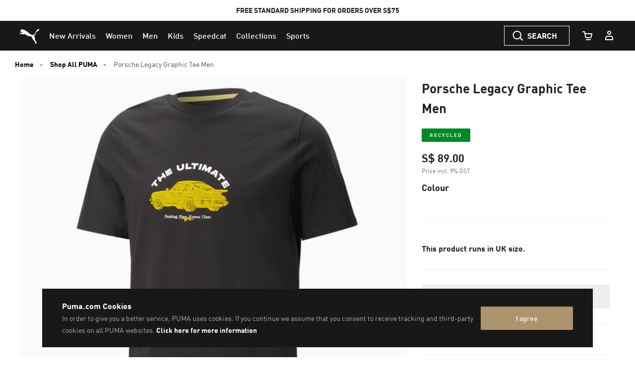

--- FILE ---
content_type: text/javascript; charset=utf-8
request_url: https://r.cquotient.com/recs/bcwr-SG/product-to-product-pdp-sg?callback=CQuotient._callback1&_device=mac&userId=&cookieId=ab6f4DG62TWMjTrTCstJJCmbKl&emailId=&anchors=id%3A%3A538237%7C%7Csku%3A%3A%7C%7Ctype%3A%3A%7C%7Calt_id%3A%3A&slotId=pdp-global-recommendations&slotConfigId=test-complete%20the%20set&slotConfigTemplate=slots%2Frecommendation%2Fproduct-carousel-component.isml&ccver=1.03&realm=BCWR&siteId=SG&instanceType=prd&v=v3.1.3&json=%7B%22userId%22%3A%22%22%2C%22cookieId%22%3A%22ab6f4DG62TWMjTrTCstJJCmbKl%22%2C%22emailId%22%3A%22%22%2C%22anchors%22%3A%5B%7B%22id%22%3A%22538237%22%2C%22sku%22%3A%22%22%2C%22type%22%3A%22%22%2C%22alt_id%22%3A%22%22%7D%5D%2C%22slotId%22%3A%22pdp-global-recommendations%22%2C%22slotConfigId%22%3A%22test-complete%20the%20set%22%2C%22slotConfigTemplate%22%3A%22slots%2Frecommendation%2Fproduct-carousel-component.isml%22%2C%22ccver%22%3A%221.03%22%2C%22realm%22%3A%22BCWR%22%2C%22siteId%22%3A%22SG%22%2C%22instanceType%22%3A%22prd%22%2C%22v%22%3A%22v3.1.3%22%7D
body_size: 97
content:
/**/ typeof CQuotient._callback1 === 'function' && CQuotient._callback1({"product-to-product-pdp-sg":{"displayMessage":"product-to-product-pdp-sg","recs":[],"recoUUID":"6629b5b0-0b2e-4d3f-8ff4-48085690e4d6"}});

--- FILE ---
content_type: text/javascript; charset=utf-8
request_url: https://p.cquotient.com/pebble?tla=bcwr-SG&activityType=viewProduct&callback=CQuotient._act_callback0&cookieId=ab6f4DG62TWMjTrTCstJJCmbKl&userId=&emailId=&product=id%3A%3A538237%7C%7Csku%3A%3A4065453122514%7C%7Ctype%3A%3A%7C%7Calt_id%3A%3A&realm=BCWR&siteId=SG&instanceType=prd&locale=en_SG&referrer=&currentLocation=https%3A%2F%2Fsg.puma.com%2Fsg%2Fen%2Fpd%2Fporsche-legacy-graphic-tee-men%2F4065453122514.html&ls=true&_=1769059426109&v=v3.1.3&fbPixelId=__UNKNOWN__&json=%7B%22cookieId%22%3A%22ab6f4DG62TWMjTrTCstJJCmbKl%22%2C%22userId%22%3A%22%22%2C%22emailId%22%3A%22%22%2C%22product%22%3A%7B%22id%22%3A%22538237%22%2C%22sku%22%3A%224065453122514%22%2C%22type%22%3A%22%22%2C%22alt_id%22%3A%22%22%7D%2C%22realm%22%3A%22BCWR%22%2C%22siteId%22%3A%22SG%22%2C%22instanceType%22%3A%22prd%22%2C%22locale%22%3A%22en_SG%22%2C%22referrer%22%3A%22%22%2C%22currentLocation%22%3A%22https%3A%2F%2Fsg.puma.com%2Fsg%2Fen%2Fpd%2Fporsche-legacy-graphic-tee-men%2F4065453122514.html%22%2C%22ls%22%3Atrue%2C%22_%22%3A1769059426109%2C%22v%22%3A%22v3.1.3%22%2C%22fbPixelId%22%3A%22__UNKNOWN__%22%7D
body_size: 395
content:
/**/ typeof CQuotient._act_callback0 === 'function' && CQuotient._act_callback0([{"k":"__cq_uuid","v":"ab6f4DG62TWMjTrTCstJJCmbKl","m":34128000},{"k":"__cq_bc","v":"%7B%22bcwr-SG%22%3A%5B%7B%22id%22%3A%22538237%22%2C%22sku%22%3A%224065453122514%22%7D%5D%7D","m":2592000},{"k":"__cq_seg","v":"0~0.00!1~0.00!2~0.00!3~0.00!4~0.00!5~0.00!6~0.00!7~0.00!8~0.00!9~0.00","m":2592000}]);

--- FILE ---
content_type: text/javascript; charset=utf-8
request_url: https://r.cquotient.com/recs/bcwr-SG/pdp?callback=CQuotient._callback2&_device=mac&userId=&cookieId=ab6f4DG62TWMjTrTCstJJCmbKl&emailId=&anchors=id%3A%3A%7C%7Csku%3A%3A%7C%7Ctype%3A%3A%7C%7Calt_id%3A%3A&slotId=pdp_content_slot&slotConfigId=Einstein%20PDP%20Recommendation&slotConfigTemplate=slots%2Frecommendation%2Fpdp.isml&ccver=1.03&realm=BCWR&siteId=SG&instanceType=prd&v=v3.1.3&json=%7B%22userId%22%3A%22%22%2C%22cookieId%22%3A%22ab6f4DG62TWMjTrTCstJJCmbKl%22%2C%22emailId%22%3A%22%22%2C%22anchors%22%3A%5B%7B%22id%22%3A%22%22%2C%22sku%22%3A%22%22%2C%22type%22%3A%22%22%2C%22alt_id%22%3A%22%22%7D%5D%2C%22slotId%22%3A%22pdp_content_slot%22%2C%22slotConfigId%22%3A%22Einstein%20PDP%20Recommendation%22%2C%22slotConfigTemplate%22%3A%22slots%2Frecommendation%2Fpdp.isml%22%2C%22ccver%22%3A%221.03%22%2C%22realm%22%3A%22BCWR%22%2C%22siteId%22%3A%22SG%22%2C%22instanceType%22%3A%22prd%22%2C%22v%22%3A%22v3.1.3%22%7D
body_size: 69
content:
/**/ typeof CQuotient._callback2 === 'function' && CQuotient._callback2({"pdp":{"displayMessage":"You may also like","recs":[],"recoUUID":"5e93c8d0-12b7-4b63-b58c-c519822b01d2"}});